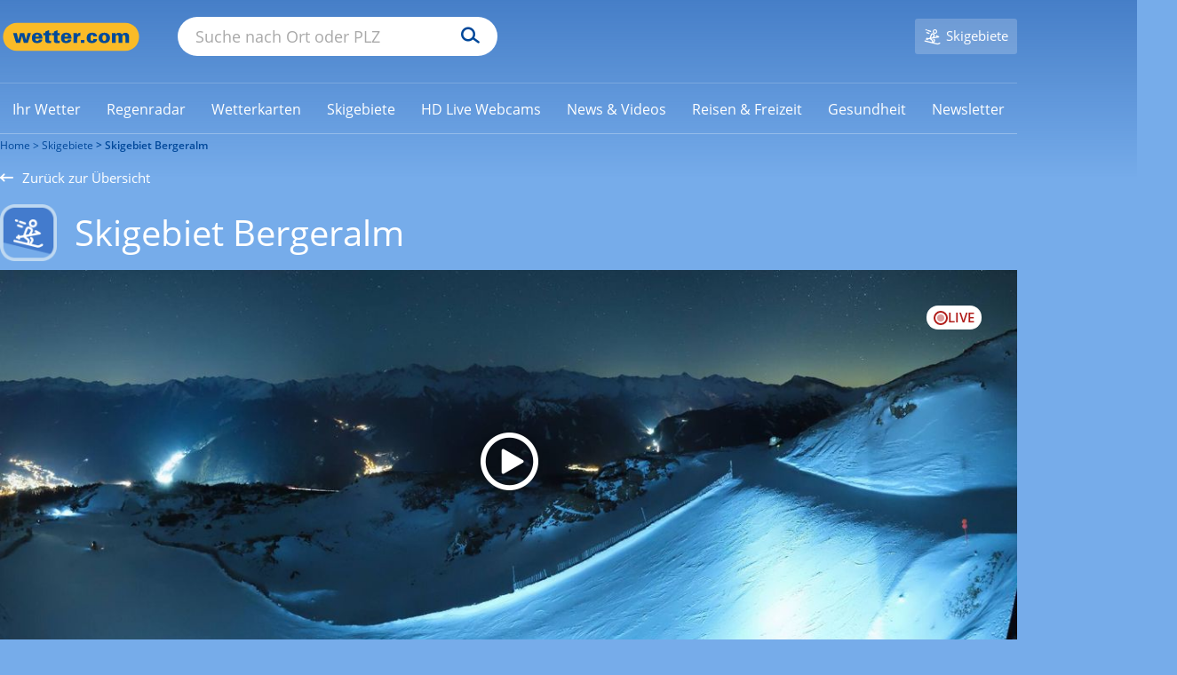

--- FILE ---
content_type: image/svg+xml
request_url: https://cs3.wettercomassets.com/wcomv6/uwsv2/iconsv2/d440/icon.svg
body_size: 4552
content:
<svg xmlns="http://www.w3.org/2000/svg" xmlns:xlink="http://www.w3.org/1999/xlink" width="140" height="140" viewBox="0 0 140 140" style="fill: none"><mask id="mask0_854_15288" maskUnits="userSpaceOnUse" x="36" y="27" width="48" height="48" style="mask-type: alpha"><path d="M36.3843 51.3297C36.3843 64.3546 46.943 74.9134 59.9679 74.9134C72.9928 74.9134 83.5525 64.3546 83.5525 51.3297C83.5525 38.3048 72.9928 27.7461 59.9679 27.7461C46.943 27.7461 36.3843 38.3048 36.3843 51.3297Z" style="fill-rule: evenodd; clip-rule: evenodd; fill: white" />

</mask><g style="mask: url(#mask0_854_15288)"><path d="M36.3843 51.3297C36.3843 64.3546 46.943 74.9134 59.9679 74.9134C72.9928 74.9134 83.5525 64.3546 83.5525 51.3297C83.5525 38.3048 72.9928 27.7461 59.9679 27.7461C46.943 27.7461 36.3843 38.3048 36.3843 51.3297Z" style="fill-rule: evenodd; clip-rule: evenodd; fill: url(#paint0_radial_854_15288)" />

</g><path d="M59.9678 27.197C46.6218 27.197 35.8359 38.0749 35.8359 51.3289C35.8359 64.6749 46.7138 75.4598 59.9678 75.4598C73.3138 75.4598 84.0997 64.5829 84.0997 51.3289C84.0997 37.9829 73.3138 27.197 59.9678 27.197ZM59.9678 28.2025C72.6736 28.2025 83.0943 38.5321 83.0943 51.3289C83.0943 64.0337 72.7646 74.4553 59.9678 74.4553C47.2621 74.4553 36.8414 64.1257 36.8414 51.3289C36.9324 38.6232 47.2621 28.2025 59.9678 28.2025Z" style="fill-rule: evenodd; clip-rule: evenodd; fill: #F7B82C" /><path d="M35.8362 29.3897C35.379 29.3897 35.0139 29.2067 34.7397 28.9325L27.0613 21.2541C26.421 20.6138 26.421 19.6083 27.0613 18.969C27.3354 18.6949 27.7926 18.5118 28.1578 18.5118C28.615 18.5118 28.9801 18.6949 29.2543 18.969L36.9327 26.6475C37.2069 26.9216 37.3899 27.3788 37.3899 27.744C37.3899 28.2012 37.2069 28.5664 36.9327 28.8405C36.6586 29.2987 36.2014 29.3897 35.8362 29.3897Z" style="fill-rule: evenodd; clip-rule: evenodd; fill: #F7B82D" /><path d="M28.1576 18.0555C27.6093 18.0555 27.0611 18.2386 26.6949 18.6958C25.8725 19.5182 25.8725 20.8898 26.6949 21.7122L34.3734 29.3906C34.8306 29.8478 35.2878 30.0309 35.836 30.0309C36.3843 30.0309 36.9325 29.8478 37.2987 29.3906C38.1211 28.5683 38.1211 27.1967 37.2987 26.3743L29.6202 18.6958C29.2541 18.2376 28.7058 18.0555 28.1576 18.0555ZM28.1576 19.152C28.4317 19.152 28.7058 19.2431 28.8889 19.4262L36.5674 27.1046C36.7504 27.2877 36.8415 27.5618 36.8415 27.836C36.8415 28.1101 36.7504 28.3842 36.5674 28.5673C36.3843 28.7504 36.1102 28.8414 35.836 28.8414C35.5619 28.8414 35.2878 28.7504 35.1047 28.5673L27.4262 20.8888C27.2432 20.7058 27.1521 20.4316 27.1521 20.1575C27.1521 19.8834 27.2432 19.6092 27.4262 19.4262C27.6093 19.2431 27.8834 19.152 28.1576 19.152Z" style="fill-rule: evenodd; clip-rule: evenodd; fill: #F5AE23" /><path d="M18.102 53.3395C17.1876 53.3395 16.5483 52.6081 16.5483 51.7858C16.5483 50.9634 17.2797 50.2321 18.102 50.2321H25.8716C26.786 50.2321 27.4253 50.9634 27.4253 51.7858C27.4253 52.6081 26.6939 53.3395 25.8716 53.3395H18.102Z" style="fill-rule: evenodd; clip-rule: evenodd; fill: #F7B82D" /><path d="M25.8724 49.5922H18.1029C16.9144 49.5922 16 50.5066 16 51.6941C16 52.8817 16.9144 53.7961 18.1029 53.7961H25.8724C27.061 53.7961 27.9754 52.8817 27.9754 51.6941C28.0655 50.5976 27.06 49.5922 25.8724 49.5922ZM25.8724 50.6887C26.4207 50.6887 26.969 51.1459 26.969 51.7852C26.969 52.3334 26.5117 52.8817 25.8724 52.8817H18.1029C17.5547 52.8817 17.0064 52.4245 17.0064 51.7852C17.0064 51.2369 17.4636 50.6887 18.1029 50.6887H25.8724Z" style="fill-rule: evenodd; clip-rule: evenodd; fill: #F5AE23" /><path d="M59.7847 19.5183C58.8703 19.5183 58.231 18.787 58.231 17.9646V10.1951C58.231 9.28066 58.9623 8.64136 59.7847 8.64136C60.6991 8.64136 61.3384 9.37269 61.3384 10.1951V17.9646C61.3384 18.787 60.608 19.5183 59.7847 19.5183Z" style="fill-rule: evenodd; clip-rule: evenodd; fill: #F7B82D" /><path d="M59.7851 8C58.5965 8 57.6821 8.91441 57.6821 10.102V17.8715C57.6821 19.06 58.5965 19.9734 59.7851 19.9734C60.9736 19.9734 61.888 19.059 61.888 17.8715V10.102C61.888 8.91441 60.8825 8 59.7851 8ZM59.7851 9.09748C60.3333 9.09748 60.8816 9.55469 60.8816 10.194V17.9635C60.8816 18.5117 60.4244 19.06 59.7851 19.06C59.2368 19.06 58.6886 18.6028 58.6886 17.9635V10.194C58.6886 9.55371 59.1458 9.09748 59.7851 9.09748Z" style="fill-rule: evenodd; clip-rule: evenodd; fill: #F5AE23" /><path d="M83.6426 29.3898C83.1854 29.3898 82.8202 29.2067 82.5461 28.9326C82.2719 28.6584 82.0889 28.2012 82.0889 27.8361C82.0889 27.3788 82.2719 27.0137 82.5461 26.7395L90.2245 19.0611C90.4987 18.787 90.9559 18.6039 91.321 18.6039C91.7782 18.6039 92.1434 18.787 92.4175 19.0611C93.0578 19.7014 93.0578 20.7068 92.4175 21.3461L84.7391 29.0246C84.4659 29.2987 84.0998 29.3898 83.6426 29.3898Z" style="fill-rule: evenodd; clip-rule: evenodd; fill: #F7B82D" /><path d="M91.3209 18.0555C90.7726 18.0555 90.2244 18.2386 89.8582 18.6958L82.1798 26.3743C81.3574 27.1967 81.3574 28.5683 82.1798 29.3906C82.637 29.8478 83.0942 30.0309 83.6424 30.0309C84.1907 30.0309 84.7389 29.8478 85.1051 29.3906L92.7835 21.7122C93.6059 20.8898 93.6059 19.5182 92.7835 18.6958C92.4184 18.2376 91.8711 18.0555 91.3209 18.0555ZM91.3209 19.152C91.595 19.152 91.8701 19.2431 92.0522 19.4262C92.2363 19.6092 92.3263 19.8834 92.3263 20.1575C92.3263 20.4316 92.2363 20.7058 92.0522 20.8888L84.3738 28.5673C84.1907 28.7504 83.9175 28.8414 83.6424 28.8414C83.3683 28.8414 83.0942 28.7504 82.9111 28.5673C82.728 28.3842 82.637 28.1101 82.637 27.836C82.637 27.5618 82.728 27.2877 82.9111 27.1046L90.5896 19.4262C90.7726 19.2431 91.0468 19.152 91.3209 19.152Z" style="fill-rule: evenodd; clip-rule: evenodd; fill: #F5AE23" /><path d="M65.7222 42.7089C62.2732 44.1541 59.279 46.322 56.7387 49.1216C56.5569 49.3934 56.3762 49.5724 56.1945 49.7542L56.1041 49.9351C55.2868 50.9296 54.4705 52.103 53.7445 53.3683L53.6541 53.5483C53.4724 53.9091 53.2916 54.1809 53.1099 54.5417C52.6561 55.4443 52.2926 56.2579 51.9301 57.0704L51.7484 57.5222L51.2946 57.4322C50.1148 57.1614 49.0263 57.0714 47.8465 57.0714C37.2294 57.0714 28.519 65.741 28.519 76.3095C28.519 78.9281 29.0642 81.5478 30.1527 83.9865C33.2372 91.0319 40.1342 95.5475 47.8465 95.5475V95.4566H102.019C113.904 95.4566 123.522 85.8825 123.522 74.0507C123.522 62.2188 113.904 52.6447 102.019 52.6447C100.929 52.6447 99.7494 52.8247 98.5696 53.0056L98.2071 53.0955L98.0254 52.8247C93.2159 45.1476 85.0506 40.541 75.9758 40.541C72.5278 40.541 69.0808 41.2636 65.7222 42.7089Z" style="fill-rule: evenodd; clip-rule: evenodd; fill: url(#paint1_radial_854_15288)" /><path d="M75.9077 40C72.3683 40 68.9213 40.7226 65.4733 42.2578C61.9349 43.7931 58.8494 45.9609 56.309 48.8514C56.1273 49.0323 55.9456 49.3032 55.7638 49.4841L55.6744 49.665C54.7668 50.6585 53.9504 51.9228 53.2245 53.1872L53.1331 53.3681C52.9524 53.7289 52.7716 54.0907 52.5899 54.3616C52.1361 55.2651 51.7736 56.0777 51.4101 56.8903C50.1399 56.6194 49.0505 56.5294 47.8717 56.5294C36.8921 56.5294 28 65.3808 28 76.3111C28 79.0198 28.5442 81.6394 29.6336 84.1681C32.8095 91.3934 39.9776 96 47.7813 96H101.951C114.11 96 124 86.1551 124 74.0514C124 61.9477 114.111 52.1027 101.951 52.1027C100.772 52.1027 99.6832 52.1927 98.4121 52.4636C93.6016 44.7865 85.1623 40 75.9077 40ZM75.9077 41.082C84.7989 41.082 92.7843 45.5977 97.5034 53.0948L97.8659 53.7275L98.5919 53.6375C99.7717 53.4566 100.86 53.3666 101.95 53.3666C113.472 53.3666 122.909 62.7598 122.909 74.2309C122.909 85.7029 113.472 95.096 101.95 95.096H47.7794C40.3392 95.096 33.5326 90.6693 30.5384 83.8949C29.451 81.5461 28.9971 79.0174 28.9971 76.3978C28.9971 66.1011 37.4354 57.7014 47.7794 57.7014C48.8679 57.7014 49.9573 57.7914 51.1371 58.0623L52.0447 58.2432L52.4072 57.4306C52.6793 56.618 53.1322 55.8044 53.587 54.9918C53.7687 54.721 53.9495 54.3592 54.1312 53.9983L54.2216 53.8174C54.9476 52.5531 55.7629 51.4687 56.5812 50.4752L56.6716 50.2943C56.8533 50.1134 56.9437 49.9335 57.1254 49.7526C59.5754 47.043 62.5695 44.8751 65.9262 43.4298C69.1934 41.8047 72.5501 41.082 75.9077 41.082Z" style="fill-rule: evenodd; clip-rule: evenodd; fill: #C3CFDA" /><mask id="path-14-inside-1_854_15288" style="fill: white"><path d="M91.2718 106.795V103.329C91.2718 102.924 91.084 102.539 90.7664 102.298C90.217 101.883 89.7834 101.934 89.3679 102.251C88.9523 102.568 88.7306 103.059 88.7306 103.582C88.7306 104.69 88.7306 106.795 88.7306 106.795L86.1973 105.225C85.8097 104.985 85.3462 104.884 84.9067 104.991C84.4911 105.09 84.2234 105.312 84.0896 105.643C83.8818 106.155 84.0436 106.824 84.4911 107.132L87.4899 109.02L84.639 110.726C84.2074 110.983 83.9637 111.485 84.0356 111.993C84.1295 112.659 84.4512 113.077 85.1404 113.095C85.518 113.105 85.8896 112.986 86.2153 112.791C86.9645 112.34 88.6826 111.308 88.6826 111.308L88.7186 114.484C88.7246 115.041 88.9963 115.576 89.4678 115.847C89.8214 116.051 90.175 116.051 90.5286 115.847C91.0021 115.574 91.2718 115.033 91.2718 114.473V111.269L93.8291 112.764C94.2007 112.982 94.6342 113.087 95.0577 113.019C95.4813 112.951 95.789 112.754 95.9288 112.344C96.1106 111.81 95.9388 111.092 95.4753 110.787L92.5704 109.059L95.3015 107.319C95.9028 106.912 96.0826 106.274 95.8928 105.711C95.7031 105.147 95.2136 104.719 94.5423 104.923C94.2866 105.001 94.0708 105.077 93.849 105.221L91.2718 106.795Z" />

</mask><path d="M91.2718 106.795V103.329C91.2718 102.924 91.084 102.539 90.7664 102.298C90.217 101.883 89.7834 101.934 89.3679 102.251C88.9523 102.568 88.7306 103.059 88.7306 103.582C88.7306 104.69 88.7306 106.795 88.7306 106.795L86.1973 105.225C85.8097 104.985 85.3462 104.884 84.9067 104.991C84.4911 105.09 84.2234 105.312 84.0896 105.643C83.8818 106.155 84.0436 106.824 84.4911 107.132L87.4899 109.02L84.639 110.726C84.2074 110.983 83.9637 111.485 84.0356 111.993C84.1295 112.659 84.4512 113.077 85.1404 113.095C85.518 113.105 85.8896 112.986 86.2153 112.791C86.9645 112.34 88.6826 111.308 88.6826 111.308L88.7186 114.484C88.7246 115.041 88.9963 115.576 89.4678 115.847C89.8214 116.051 90.175 116.051 90.5286 115.847C91.0021 115.574 91.2718 115.033 91.2718 114.473V111.269L93.8291 112.764C94.2007 112.982 94.6342 113.087 95.0577 113.019C95.4813 112.951 95.789 112.754 95.9288 112.344C96.1106 111.81 95.9388 111.092 95.4753 110.787L92.5704 109.059L95.3015 107.319C95.9028 106.912 96.0826 106.274 95.8928 105.711C95.7031 105.147 95.2136 104.719 94.5423 104.923C94.2866 105.001 94.0708 105.077 93.849 105.221L91.2718 106.795Z" style="fill: url(#paint2_radial_854_15288); stroke: #C2C2C2; stroke-width: 0.5; stroke-miterlimit: 10; mask: url(#path-14-inside-1_854_15288)" /><mask id="path-15-inside-2_854_15288" style="fill: white"><path d="M63.2718 106.795V103.329C63.2718 102.924 63.084 102.539 62.7664 102.298C62.217 101.883 61.7834 101.934 61.3679 102.251C60.9523 102.568 60.7306 103.059 60.7306 103.582C60.7306 104.69 60.7306 106.795 60.7306 106.795L58.1973 105.225C57.8097 104.985 57.3462 104.884 56.9067 104.991C56.4911 105.09 56.2234 105.312 56.0896 105.643C55.8818 106.155 56.0436 106.824 56.4911 107.132L59.4899 109.02L56.639 110.726C56.2074 110.983 55.9637 111.485 56.0356 111.993C56.1295 112.659 56.4512 113.077 57.1404 113.095C57.518 113.105 57.8896 112.986 58.2153 112.791C58.9645 112.34 60.6826 111.308 60.6826 111.308L60.7186 114.484C60.7246 115.041 60.9963 115.576 61.4678 115.847C61.8214 116.051 62.175 116.051 62.5286 115.847C63.0021 115.574 63.2718 115.033 63.2718 114.473V111.269L65.8291 112.764C66.2007 112.982 66.6342 113.087 67.0577 113.019C67.4813 112.951 67.789 112.754 67.9288 112.344C68.1106 111.81 67.9388 111.092 67.4753 110.787L64.5704 109.059L67.3015 107.319C67.9028 106.912 68.0826 106.274 67.8928 105.711C67.7031 105.147 67.2136 104.719 66.5423 104.923C66.2866 105.001 66.0708 105.077 65.849 105.221L63.2718 106.795Z" />

</mask><path d="M63.2718 106.795V103.329C63.2718 102.924 63.084 102.539 62.7664 102.298C62.217 101.883 61.7834 101.934 61.3679 102.251C60.9523 102.568 60.7306 103.059 60.7306 103.582C60.7306 104.69 60.7306 106.795 60.7306 106.795L58.1973 105.225C57.8097 104.985 57.3462 104.884 56.9067 104.991C56.4911 105.09 56.2234 105.312 56.0896 105.643C55.8818 106.155 56.0436 106.824 56.4911 107.132L59.4899 109.02L56.639 110.726C56.2074 110.983 55.9637 111.485 56.0356 111.993C56.1295 112.659 56.4512 113.077 57.1404 113.095C57.518 113.105 57.8896 112.986 58.2153 112.791C58.9645 112.34 60.6826 111.308 60.6826 111.308L60.7186 114.484C60.7246 115.041 60.9963 115.576 61.4678 115.847C61.8214 116.051 62.175 116.051 62.5286 115.847C63.0021 115.574 63.2718 115.033 63.2718 114.473V111.269L65.8291 112.764C66.2007 112.982 66.6342 113.087 67.0577 113.019C67.4813 112.951 67.789 112.754 67.9288 112.344C68.1106 111.81 67.9388 111.092 67.4753 110.787L64.5704 109.059L67.3015 107.319C67.9028 106.912 68.0826 106.274 67.8928 105.711C67.7031 105.147 67.2136 104.719 66.5423 104.923C66.2866 105.001 66.0708 105.077 65.849 105.221L63.2718 106.795Z" style="fill: url(#paint3_radial_854_15288); stroke: #C2C2C2; stroke-width: 0.5; stroke-miterlimit: 10; mask: url(#path-15-inside-2_854_15288)" /><mask id="path-16-inside-3_854_15288" style="fill: white"><path d="M77.4838 120.48V116.519C77.4838 116.056 77.2647 115.616 76.8941 115.341C76.2531 114.866 75.7473 114.925 75.2625 115.287C74.7777 115.649 74.519 116.211 74.519 116.808C74.519 118.075 74.519 120.48 74.519 120.48L71.5635 118.686C71.1113 118.411 70.5706 118.296 70.0578 118.418C69.573 118.531 69.2607 118.785 69.1045 119.163C68.8621 119.749 69.0509 120.513 69.573 120.865L73.0715 123.023L69.7455 124.972C69.242 125.266 68.9576 125.839 69.0416 126.42C69.1511 127.182 69.5264 127.659 70.3305 127.68C70.771 127.692 71.2046 127.556 71.5845 127.332C72.4585 126.817 74.463 125.637 74.463 125.637L74.505 129.267C74.512 129.904 74.829 130.515 75.3791 130.825C75.7916 131.058 76.2042 131.058 76.6167 130.825C77.1691 130.513 77.4838 129.895 77.4838 129.255V125.593L80.4672 127.302C80.9008 127.551 81.4066 127.671 81.9007 127.593C82.3948 127.516 82.7538 127.29 82.9169 126.822C83.129 126.211 82.9286 125.39 82.3878 125.043L78.9988 123.068L82.1851 121.079C82.8866 120.614 83.0964 119.885 82.875 119.241C82.6536 118.597 82.0825 118.108 81.2994 118.34C81.001 118.43 80.7493 118.517 80.4906 118.681L77.4838 120.48Z" />

</mask><path d="M77.4838 120.48V116.519C77.4838 116.056 77.2647 115.616 76.8941 115.341C76.2531 114.866 75.7473 114.925 75.2625 115.287C74.7777 115.649 74.519 116.211 74.519 116.808C74.519 118.075 74.519 120.48 74.519 120.48L71.5635 118.686C71.1113 118.411 70.5706 118.296 70.0578 118.418C69.573 118.531 69.2607 118.785 69.1045 119.163C68.8621 119.749 69.0509 120.513 69.573 120.865L73.0715 123.023L69.7455 124.972C69.242 125.266 68.9576 125.839 69.0416 126.42C69.1511 127.182 69.5264 127.659 70.3305 127.68C70.771 127.692 71.2046 127.556 71.5845 127.332C72.4585 126.817 74.463 125.637 74.463 125.637L74.505 129.267C74.512 129.904 74.829 130.515 75.3791 130.825C75.7916 131.058 76.2042 131.058 76.6167 130.825C77.1691 130.513 77.4838 129.895 77.4838 129.255V125.593L80.4672 127.302C80.9008 127.551 81.4066 127.671 81.9007 127.593C82.3948 127.516 82.7538 127.29 82.9169 126.822C83.129 126.211 82.9286 125.39 82.3878 125.043L78.9988 123.068L82.1851 121.079C82.8866 120.614 83.0964 119.885 82.875 119.241C82.6536 118.597 82.0825 118.108 81.2994 118.34C81.001 118.43 80.7493 118.517 80.4906 118.681L77.4838 120.48Z" style="fill: url(#paint4_radial_854_15288); stroke: #C2C2C2; stroke-width: 0.5; stroke-miterlimit: 10; mask: url(#path-16-inside-3_854_15288)" /><defs><radialGradient id="paint0_radial_854_15288" cx="0" cy="0" r="1" gradientUnits="userSpaceOnUse" gradientTransform="translate(60.3088 43.4138) scale(31.1713 31.1707)"><stop offset="0" style="stop-color: #F9DA52" /><stop offset="1" style="stop-color: #F6B82B" />


</radialGradient><radialGradient id="paint1_radial_854_15288" cx="0" cy="0" r="1" gradientUnits="userSpaceOnUse" gradientTransform="translate(49.0334 65.8227) scale(67.8089 39.2612)"><stop offset="0" style="stop-color: #DDEFF9" /><stop offset="1" style="stop-color: #CDDBEA" />


</radialGradient><radialGradient id="paint2_radial_854_15288" cx="0" cy="0" r="1" gradientUnits="userSpaceOnUse" gradientTransform="translate(90 109) rotate(90) scale(7 6)"><stop offset="0" style="stop-color: #E9E9E9" /><stop offset="1" style="stop-color: #CFCFCF" />


</radialGradient><radialGradient id="paint3_radial_854_15288" cx="0" cy="0" r="1" gradientUnits="userSpaceOnUse" gradientTransform="translate(62 109) rotate(90) scale(7 6)"><stop offset="0" style="stop-color: #E9E9E9" /><stop offset="1" style="stop-color: #CFCFCF" />


</radialGradient><radialGradient id="paint4_radial_854_15288" cx="0" cy="0" r="1" gradientUnits="userSpaceOnUse" gradientTransform="translate(76 123) rotate(90) scale(8 7)"><stop offset="0" style="stop-color: #E9E9E9" /><stop offset="1" style="stop-color: #CFCFCF" />


</radialGradient>





</defs></svg>